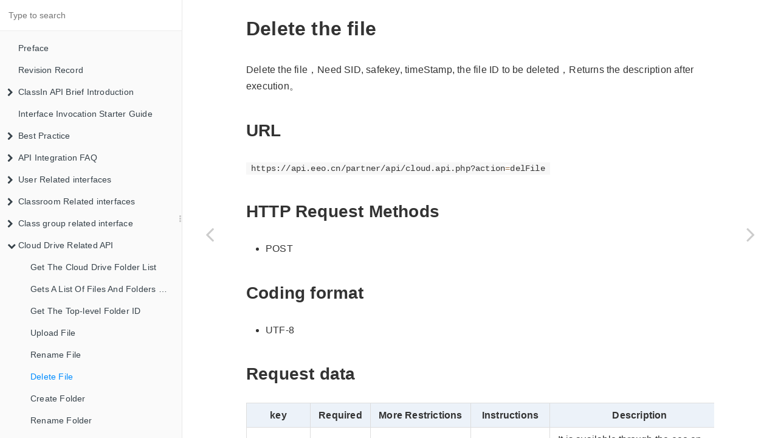

--- FILE ---
content_type: text/html; charset=utf-8
request_url: https://docs.eeo.cn/api/en/cloud/delFile.html
body_size: 7248
content:

<!DOCTYPE HTML>
<html lang="en" >
    <head>
        <meta charset="UTF-8">
        <meta content="text/html; charset=utf-8" http-equiv="Content-Type">
        <title>Delete File · GitBook</title>
        <meta http-equiv="X-UA-Compatible" content="IE=edge" />
        <meta name="description" content="">
        <meta name="generator" content="GitBook 3.2.3">
        
        
        
    
    <link rel="stylesheet" href="../../gitbook/style.css">

    
            
                
                <link rel="stylesheet" href="../../gitbook/gitbook-plugin-prismx/prism.css">
                
            
                
                <link rel="stylesheet" href="../../gitbook/gitbook-plugin-expandable-chapters/expandable-chapters.css">
                
            
                
                <link rel="stylesheet" href="../../gitbook/gitbook-plugin-auto-scroll-table/website.css">
                
            
                
                <link rel="stylesheet" href="../../gitbook/gitbook-plugin-splitter/splitter.css">
                
            
                
                <link rel="stylesheet" href="../../gitbook/gitbook-plugin-ace/ace.css">
                
            
                
                <link rel="stylesheet" href="../../gitbook/gitbook-plugin-search/search.css">
                
            
                
                <link rel="stylesheet" href="../../gitbook/gitbook-plugin-fontsettings/website.css">
                
            
        

    

    
        
    
        
    
        
    
        
    
        
    
        
    

        
    
    
    <meta name="HandheldFriendly" content="true"/>
    <meta name="viewport" content="width=device-width, initial-scale=1, user-scalable=no">
    <meta name="apple-mobile-web-app-capable" content="yes">
    <meta name="apple-mobile-web-app-status-bar-style" content="black">
    <link rel="apple-touch-icon-precomposed" sizes="152x152" href="../../gitbook/images/apple-touch-icon-precomposed-152.png">
    <link rel="shortcut icon" href="../../gitbook/images/favicon.ico" type="image/x-icon">

    
    <link rel="next" href="createFolder.html" />
    
    
    <link rel="prev" href="renameFile.html" />
    

    </head>
    <body>
        
<div class="book">
    <div class="book-summary">
        
            
<div id="book-search-input" role="search">
    <input type="text" placeholder="Type to search" />
</div>

            
                <nav role="navigation">
                


<ul class="summary">
    
    

    

    
        
        
    
        <li class="chapter " data-level="1.1" data-path="../">
            
                <a href="../">
            
                    
                    Preface
            
                </a>
            

            
        </li>
    
        <li class="chapter " data-level="1.2" data-path="../appendix/edit_history.html">
            
                <a href="../appendix/edit_history.html">
            
                    
                    Revision Record
            
                </a>
            

            
        </li>
    
        <li class="chapter " data-level="1.3" data-path="../introduction.html">
            
                <a href="../introduction.html">
            
                    
                    ClassIn API Brief Introduction
            
                </a>
            

            
            <ul class="articles">
                
    
        <li class="chapter " data-level="1.3.1" data-path="../overview.html">
            
                <a href="../overview.html">
            
                    
                    EEO System Overview
            
                </a>
            

            
        </li>
    
        <li class="chapter " data-level="1.3.2" data-path="../API_Integration Procedure.html">
            
                <a href="../API_Integration Procedure.html">
            
                    
                    ClassIn API Sequence
            
                </a>
            

            
        </li>
    
        <li class="chapter " data-level="1.3.3" data-path="../appendix/APIv2Intro.html">
            
                <a href="../appendix/APIv2Intro.html">
            
                    
                    ClassIn API v2 introduce
            
                </a>
            

            
        </li>
    
        <li class="chapter " data-level="1.3.4" data-path="../appendix/signature.html">
            
                <a href="../appendix/signature.html">
            
                    
                    ClassIn API v2 signature
            
                </a>
            

            
        </li>
    
        <li class="chapter " data-level="1.3.5" data-path="../appendix/sign_demo.html">
            
                <a href="../appendix/sign_demo.html">
            
                    
                    ClassIn API v2 signature demo
            
                </a>
            

            
        </li>
    

            </ul>
            
        </li>
    
        <li class="chapter " data-level="1.4" data-path="../appendix/Gettingstartedguide.html">
            
                <a href="../appendix/Gettingstartedguide.html">
            
                    
                    Interface Invocation Starter Guide
            
                </a>
            

            
        </li>
    
        <li class="chapter " data-level="1.5" data-path="../Solutions/">
            
                <a href="../Solutions/">
            
                    
                    Best Practice
            
                </a>
            

            
            <ul class="articles">
                
    
        <li class="chapter " data-level="1.5.1" data-path="../Solutions/BasicScenario.html">
            
                <a href="../Solutions/BasicScenario.html">
            
                    
                    Quick Guidance of How to Add Users and Schedule Classes for the User
            
                </a>
            

            
        </li>
    
        <li class="chapter " data-level="1.5.2" data-path="../Solutions/AccountRelated.html">
            
                <a href="../Solutions/AccountRelated.html">
            
                    
                    Users Change Accounts
            
                </a>
            

            
        </li>
    
        <li class="chapter " data-level="1.5.3" data-path="../Solutions/Live&PlaybackScenes.html">
            
                <a href="../Solutions/Live&PlaybackScenes.html">
            
                    
                    Website Live Broadcast
            
                </a>
            

            
        </li>
    
        <li class="chapter " data-level="1.5.4" data-path="../Solutions/InvokeClassInClient.html">
            
                <a href="../Solutions/InvokeClassInClient.html">
            
                    
                    Solutions to Invoke the ClassIn Client from your System
            
                </a>
            

            
        </li>
    
        <li class="chapter " data-level="1.5.5" data-path="../Solutions/CreateClassroom.html">
            
                <a href="../Solutions/CreateClassroom.html">
            
                    
                    Create a ClassRoom Activity
            
                </a>
            

            
        </li>
    

            </ul>
            
        </li>
    
        <li class="chapter " data-level="1.6" data-path="../Error-Handling/Lesson_errors.html">
            
                <a href="../Error-Handling/Lesson_errors.html">
            
                    
                    API Integration FAQ 
            
                </a>
            

            
            <ul class="articles">
                
    
        <li class="chapter " data-level="1.6.1" data-path="../Error-Handling/Basic_errors.html">
            
                <a href="../Error-Handling/Basic_errors.html">
            
                    
                    API Testing
            
                </a>
            

            
        </li>
    
        <li class="chapter " data-level="1.6.2" data-path="../Error-Handling/Lesson_errors.html">
            
                <a href="../Error-Handling/Lesson_errors.html">
            
                    
                    Class-Scheduling Related Errors
            
                </a>
            

            
        </li>
    
        <li class="chapter " data-level="1.6.3" data-path="../Error-Handling/Datasubs_errors.html">
            
                <a href="../Error-Handling/Datasubs_errors.html">
            
                    
                    Data Subscription Related Errors
            
                </a>
            

            
        </li>
    

            </ul>
            
        </li>
    
        <li class="chapter " data-level="1.7" data-path="../user/">
            
                <a href="../user/">
            
                    
                    User Related interfaces
            
                </a>
            

            
            <ul class="articles">
                
    
        <li class="chapter " data-level="1.7.1" data-path="../user/register.html">
            
                <a href="../user/register.html">
            
                    
                    Registered Users
            
                </a>
            

            
        </li>
    
        <li class="chapter " data-level="1.7.2" data-path="../user/registerMultiple.html">
            
                <a href="../user/registerMultiple.html">
            
                    
                    Registered users（multiple）
            
                </a>
            

            
        </li>
    
        <li class="chapter " data-level="1.7.3" data-path="../user/modifyPassword.html">
            
                <a href="../user/modifyPassword.html">
            
                    
                    Change User Password
            
                </a>
            

            
        </li>
    
        <li class="chapter " data-level="1.7.4" data-path="../user/addSchoolStudent.html">
            
                <a href="../user/addSchoolStudent.html">
            
                    
                    Add The Student
            
                </a>
            

            
        </li>
    
        <li class="chapter " data-level="1.7.5" data-path="../user/editSchoolStudent.html">
            
                <a href="../user/editSchoolStudent.html">
            
                    
                    Edit Student Information
            
                </a>
            

            
        </li>
    
        <li class="chapter " data-level="1.7.6" data-path="../user/modifyCourseStudentNickName.html">
            
                <a href="../user/modifyCourseStudentNickName.html">
            
                    
                    Synchronize Student Nicknames
            
                </a>
            

            
        </li>
    
        <li class="chapter " data-level="1.7.7" data-path="../user/addTeacher.html">
            
                <a href="../user/addTeacher.html">
            
                    
                    Add The Teacher
            
                </a>
            

            
        </li>
    
        <li class="chapter " data-level="1.7.8" data-path="../user/editTeacher.html">
            
                <a href="../user/editTeacher.html">
            
                    
                    Edit Teacher
            
                </a>
            

            
        </li>
    
        <li class="chapter " data-level="1.7.9" data-path="../user/stopUsingTeacher.html">
            
                <a href="../user/stopUsingTeacher.html">
            
                    
                    Stop Teacher
            
                </a>
            

            
        </li>
    
        <li class="chapter " data-level="1.7.10" data-path="../user/restartUsingTeacher.html">
            
                <a href="../user/restartUsingTeacher.html">
            
                    
                    Restart Teacher
            
                </a>
            

            
        </li>
    
        <li class="chapter " data-level="1.7.11" data-path="../user/updateClassStudentComment.html">
            
                <a href="../user/updateClassStudentComment.html">
            
                    
                    Teacher's Evaluation Of Students In TheNew Class
            
                </a>
            

            
        </li>
    

            </ul>
            
        </li>
    
        <li class="chapter " data-level="1.8" data-path="../classroom/">
            
                <a href="../classroom/">
            
                    
                    Classroom Related interfaces
            
                </a>
            

            
            <ul class="articles">
                
    
        <li class="chapter " data-level="1.8.1" data-path="../classroom/addCourse.html">
            
                <a href="../classroom/addCourse.html">
            
                    
                    Create Course
            
                </a>
            

            
        </li>
    
        <li class="chapter " data-level="1.8.2" data-path="../classroom/editCourse.html">
            
                <a href="../classroom/editCourse.html">
            
                    
                    Edit Course
            
                </a>
            

            
        </li>
    
        <li class="chapter " data-level="1.8.3" data-path="../classroom/endCourse.html">
            
                <a href="../classroom/endCourse.html">
            
                    
                    End Of The Course
            
                </a>
            

            
        </li>
    
        <li class="chapter " data-level="1.8.4" data-path="../classroom/addCourseClass.html">
            
                <a href="../classroom/addCourseClass.html">
            
                    
                    Create Class(single)
            
                </a>
            

            
        </li>
    
        <li class="chapter " data-level="1.8.5" data-path="../classroom/addCourseClassMultiple.html">
            
                <a href="../classroom/addCourseClassMultiple.html">
            
                    
                    Create Class(Multiple)
            
                </a>
            

            
        </li>
    
        <li class="chapter " data-level="1.8.6" data-path="../classroom/editCourseClass.html">
            
                <a href="../classroom/editCourseClass.html">
            
                    
                    Edit Class Message
            
                </a>
            

            
        </li>
    
        <li class="chapter " data-level="1.8.7" data-path="../classroom/modifyClassSeatNum.html">
            
                <a href="../classroom/modifyClassSeatNum.html">
            
                    
                    Edit Students On The Stage In The Class
            
                </a>
            

            
        </li>
    
        <li class="chapter " data-level="1.8.8" data-path="../classroom/delCourseClass.html">
            
                <a href="../classroom/delCourseClass.html">
            
                    
                    Delete the Class
            
                </a>
            

            
        </li>
    
        <li class="chapter " data-level="1.8.9" data-path="../classroom/addCourseStudent.html">
            
                <a href="../classroom/addCourseStudent.html">
            
                    
                    Add Students And Audit Course（single）
            
                </a>
            

            
        </li>
    
        <li class="chapter " data-level="1.8.10" data-path="../classroom/delCourseStudent.html">
            
                <a href="../classroom/delCourseStudent.html">
            
                    
                    Students、Attend Are Removed From The Course（Single）
            
                </a>
            

            
        </li>
    
        <li class="chapter " data-level="1.8.11" data-path="../classroom/addCourseStudentMultiple.html">
            
                <a href="../classroom/addCourseStudentMultiple.html">
            
                    
                    Add students And Audit Course（Multiple）
            
                </a>
            

            
        </li>
    
        <li class="chapter " data-level="1.8.12" data-path="../classroom/delCourseStudentMultiple.html">
            
                <a href="../classroom/delCourseStudentMultiple.html">
            
                    
                    Remove Students And Audit Course（Multiple）
            
                </a>
            

            
        </li>
    
        <li class="chapter " data-level="1.8.13" data-path="../classroom/addClassStudentMultiple.html">
            
                <a href="../classroom/addClassStudentMultiple.html">
            
                    
                    Add Students To The Class（Multiple）
            
                </a>
            

            
        </li>
    
        <li class="chapter " data-level="1.8.14" data-path="../classroom/delClassStudentMultiple.html">
            
                <a href="../classroom/delClassStudentMultiple.html">
            
                    
                    Remove Students And Audit Course（Multiple）
            
                </a>
            

            
        </li>
    
        <li class="chapter " data-level="1.8.15" data-path="../classroom/modifyCourseTeacher.html">
            
                <a href="../classroom/modifyCourseTeacher.html">
            
                    
                    Change Course Teacher
            
                </a>
            

            
        </li>
    
        <li class="chapter " data-level="1.8.16" data-path="../classroom/removeCourseTeacher.html">
            
                <a href="../classroom/removeCourseTeacher.html">
            
                    
                    Remove Course Teacher
            
                </a>
            

            
        </li>
    
        <li class="chapter " data-level="1.8.17" data-path="../classroom/addCourseTeacher.html">
            
                <a href="../classroom/addCourseTeacher.html">
            
                    
                    Add Course Teacher
            
                </a>
            

            
        </li>
    
        <li class="chapter " data-level="1.8.18" data-path="../classroom/addCourseClassStudent.html">
            
                <a href="../classroom/addCourseClassStudent.html">
            
                    
                    Add Students To Multiple Class Of The Course
            
                </a>
            

            
        </li>
    
        <li class="chapter " data-level="1.8.19" data-path="../classroom/addSchoolLabel.html">
            
                <a href="../classroom/addSchoolLabel.html">
            
                    
                    Create SchooIn Label
            
                </a>
            

            
        </li>
    
        <li class="chapter " data-level="1.8.20" data-path="../classroom/updateSchoolLabel.html">
            
                <a href="../classroom/updateSchoolLabel.html">
            
                    
                    Edit School Label
            
                </a>
            

            
        </li>
    
        <li class="chapter " data-level="1.8.21" data-path="../classroom/deleteSchoolLabel.html">
            
                <a href="../classroom/deleteSchoolLabel.html">
            
                    
                    Detele School Label
            
                </a>
            

            
        </li>
    
        <li class="chapter " data-level="1.8.22" data-path="../classroom/addCourseLabels.html">
            
                <a href="../classroom/addCourseLabels.html">
            
                    
                    Add/Edit/Detele Course Label
            
                </a>
            

            
        </li>
    
        <li class="chapter " data-level="1.8.23" data-path="../classroom/addClassLabels.html">
            
                <a href="../classroom/addClassLabels.html">
            
                    
                    Add/Edit/Detele Class Label
            
                </a>
            

            
        </li>
    
        <li class="chapter " data-level="1.8.24" data-path="../classroom/addCourseGroup.html">
            
                <a href="../classroom/addCourseGroup.html">
            
                    
                    Add course group
            
                </a>
            

            
        </li>
    
        <li class="chapter " data-level="1.8.25" data-path="../classroom/editCourseGroup.html">
            
                <a href="../classroom/editCourseGroup.html">
            
                    
                    Edit course group
            
                </a>
            

            
        </li>
    
        <li class="chapter " data-level="1.8.26" data-path="../classroom/delCourseGroup.html">
            
                <a href="../classroom/delCourseGroup.html">
            
                    
                    Delete course group
            
                </a>
            

            
        </li>
    
        <li class="chapter " data-level="1.8.27" data-path="../classroom/editSchoolSettings.html">
            
                <a href="../classroom/editSchoolSettings.html">
            
                    
                    Edit School Settings
            
                </a>
            

            
        </li>
    

            </ul>
            
        </li>
    
        <li class="chapter " data-level="1.9" data-path="../group/">
            
                <a href="../group/">
            
                    
                    Class group related interface
            
                </a>
            

            
            <ul class="articles">
                
    
        <li class="chapter " data-level="1.9.1" data-path="../group/modifyGroupMemberNickname.html">
            
                <a href="../group/modifyGroupMemberNickname.html">
            
                    
                    Modify group members' class nicknames
            
                </a>
            

            
        </li>
    

            </ul>
            
        </li>
    
        <li class="chapter " data-level="1.10" data-path="./">
            
                <a href="./">
            
                    
                    Cloud Drive Related API
            
                </a>
            

            
            <ul class="articles">
                
    
        <li class="chapter " data-level="1.10.1" data-path="getFolderList.html">
            
                <a href="getFolderList.html">
            
                    
                    Get The Cloud Drive Folder List
            
                </a>
            

            
        </li>
    
        <li class="chapter " data-level="1.10.2" data-path="getCloudList.html">
            
                <a href="getCloudList.html">
            
                    
                    Gets A List Of Files And Folders Under The Specified Folder
            
                </a>
            

            
        </li>
    
        <li class="chapter " data-level="1.10.3" data-path="getTopFolderId.html">
            
                <a href="getTopFolderId.html">
            
                    
                    Get The Top-level Folder ID
            
                </a>
            

            
        </li>
    
        <li class="chapter " data-level="1.10.4" data-path="uploadFile.html">
            
                <a href="uploadFile.html">
            
                    
                    Upload File
            
                </a>
            

            
        </li>
    
        <li class="chapter " data-level="1.10.5" data-path="renameFile.html">
            
                <a href="renameFile.html">
            
                    
                    Rename File
            
                </a>
            

            
        </li>
    
        <li class="chapter active" data-level="1.10.6" data-path="delFile.html">
            
                <a href="delFile.html">
            
                    
                    Delete File
            
                </a>
            

            
        </li>
    
        <li class="chapter " data-level="1.10.7" data-path="createFolder.html">
            
                <a href="createFolder.html">
            
                    
                    Create Folder
            
                </a>
            

            
        </li>
    
        <li class="chapter " data-level="1.10.8" data-path="renameFolder.html">
            
                <a href="renameFolder.html">
            
                    
                    Rename Folder
            
                </a>
            

            
        </li>
    
        <li class="chapter " data-level="1.10.9" data-path="delFolder.html">
            
                <a href="delFolder.html">
            
                    
                    Delete Folder
            
                </a>
            

            
        </li>
    

            </ul>
            
        </li>
    
        <li class="chapter " data-level="1.11" data-path="../LMS/">
            
                <a href="../LMS/">
            
                    
                    LMS related interface
            
                </a>
            

            
            <ul class="articles">
                
    
        <li class="chapter " data-level="1.11.1" data-path="../LMS/createUnit.html">
            
                <a href="../LMS/createUnit.html">
            
                    
                    Create Unit
            
                </a>
            

            
        </li>
    
        <li class="chapter " data-level="1.11.2" data-path="../LMS/updateUnit.html">
            
                <a href="../LMS/updateUnit.html">
            
                    
                    Update Unit
            
                </a>
            

            
        </li>
    
        <li class="chapter " data-level="1.11.3" data-path="../LMS/deleteUnit.html">
            
                <a href="../LMS/deleteUnit.html">
            
                    
                    Delete Unit
            
                </a>
            

            
        </li>
    
        <li class="chapter " data-level="1.11.4" data-path="../LMS/createActivityNoClass.html">
            
                <a href="../LMS/createActivityNoClass.html">
            
                    
                    Create Non-Lesson Activities(draft)
            
                </a>
            

            
        </li>
    
        <li class="chapter " data-level="1.11.5" data-path="../LMS/createClassroom.html">
            
                <a href="../LMS/createClassroom.html">
            
                    
                    Create Classroom
            
                </a>
            

            
        </li>
    
        <li class="chapter " data-level="1.11.6" data-path="../LMS/updateClassroom.html">
            
                <a href="../LMS/updateClassroom.html">
            
                    
                    Update Classroom
            
                </a>
            

            
        </li>
    
        <li class="chapter " data-level="1.11.7" data-path="../LMS/releaseActivity.html">
            
                <a href="../LMS/releaseActivity.html">
            
                    
                    Release Activity
            
                </a>
            

            
        </li>
    
        <li class="chapter " data-level="1.11.8" data-path="../LMS/deleteActivity.html">
            
                <a href="../LMS/deleteActivity.html">
            
                    
                    Delete Activity
            
                </a>
            

            
        </li>
    
        <li class="chapter " data-level="1.11.9" data-path="../LMS/moveActivity.html">
            
                <a href="../LMS/moveActivity.html">
            
                    
                    Move Activity
            
                </a>
            

            
        </li>
    
        <li class="chapter " data-level="1.11.10" data-path="../LMS/addStudent.html">
            
                <a href="../LMS/addStudent.html">
            
                    
                    Add Student for Activity
            
                </a>
            

            
        </li>
    
        <li class="chapter " data-level="1.11.11" data-path="../LMS/deleteStudent.html">
            
                <a href="../LMS/deleteStudent.html">
            
                    
                    Delete Student from Activity
            
                </a>
            

            
        </li>
    

            </ul>
            
        </li>
    
        <li class="chapter " data-level="1.12" data-path="../onlineDoubleTeacher/">
            
                <a href="../onlineDoubleTeacher/">
            
                    
                    Double Teacher Class Related Interfaces
            
                </a>
            

            
            <ul class="articles">
                
    
        <li class="chapter " data-level="1.12.1" data-path="../onlineDoubleTeacher/addClass.html">
            
                <a href="../onlineDoubleTeacher/addClass.html">
            
                    
                    Create an Online Double Teacher Class
            
                </a>
            

            
        </li>
    
        <li class="chapter " data-level="1.12.2" data-path="../onlineDoubleTeacher/editClass.html">
            
                <a href="../onlineDoubleTeacher/editClass.html">
            
                    
                    Edit an Online Double Teacher Class
            
                </a>
            

            
        </li>
    
        <li class="chapter " data-level="1.12.3" data-path="../onlineDoubleTeacher/deleteClass.html">
            
                <a href="../onlineDoubleTeacher/deleteClass.html">
            
                    
                    Delete an Online Double Teacher Class
            
                </a>
            

            
        </li>
    

            </ul>
            
        </li>
    
        <li class="chapter " data-level="1.13" data-path="../broadcast/">
            
                <a href="../broadcast/">
            
                    
                    Broadcast Related API
            
                </a>
            

            
            <ul class="articles">
                
    
        <li class="chapter " data-level="1.13.1" data-path="../broadcast/setClassVideoMultiple.html">
            
                <a href="../broadcast/setClassVideoMultiple.html">
            
                    
                    Class Setting Up Video, Live And Return (Multiple)
            
                </a>
            

            
        </li>
    
        <li class="chapter " data-level="1.13.2" data-path="../broadcast/deleteClassVideo.html">
            
                <a href="../broadcast/deleteClassVideo.html">
            
                    
                    Delete A Single Video
            
                </a>
            

            
        </li>
    
        <li class="chapter " data-level="1.13.3" data-path="../broadcast/updateClassLockStatus.html">
            
                <a href="../broadcast/updateClassLockStatus.html">
            
                    
                    Modify Class Lock Status
            
                </a>
            

            
        </li>
    
        <li class="chapter " data-level="1.13.4" data-path="../broadcast/getWebcastUrl.html">
            
                <a href="../broadcast/getWebcastUrl.html">
            
                    
                    Get Course Live Replay And Player Address
            
                </a>
            

            
        </li>
    

            </ul>
            
        </li>
    
        <li class="chapter " data-level="1.14" data-path="../datasub/">
            
                <a href="../datasub/">
            
                    
                    School Subscription Related Interface
            
                </a>
            

            
            <ul class="articles">
                
    
        <li class="chapter " data-level="1.14.1" data-path="../datasub/description.html">
            
                <a href="../datasub/description.html">
            
                    
                    Message Subscription Instructions
            
                </a>
            

            
        </li>
    
        <li class="chapter " data-level="1.14.2" data-path="../datasub/publicfield.html">
            
                <a href="../datasub/publicfield.html">
            
                    
                    Data Public Field
            
                </a>
            

            
        </li>
    
        <li class="chapter " data-level="1.14.3" data-path="../datasub/details.html">
            
                <a href="../datasub/details.html">
            
                    
                    Class Detail Data
            
                </a>
            

            
        </li>
    
        <li class="chapter " data-level="1.14.4" data-path="../datasub/coursedata.html">
            
                <a href="../datasub/coursedata.html">
            
                    
                    LMS Data
            
                </a>
            

            
        </li>
    
        <li class="chapter " data-level="1.14.5" data-path="../datasub/schoolrelated.html">
            
                <a href="../datasub/schoolrelated.html">
            
                    
                    School Related Data
            
                </a>
            

            
        </li>
    
        <li class="chapter " data-level="1.14.6" data-path="../datasub/classrelated.html">
            
                <a href="../datasub/classrelated.html">
            
                    
                    Class Related Data
            
                </a>
            

            
        </li>
    

            </ul>
            
        </li>
    
        <li class="chapter " data-level="1.15" data-path="../getLoginLinked.html">
            
                <a href="../getLoginLinked.html">
            
                    
                    Get The login Client Url
            
                </a>
            

            
        </li>
    
        <li class="chapter " data-level="1.16" data-path="../iframe.html">
            
                <a href="../iframe.html">
            
                    
                    ClassIn Download Button Link
            
                </a>
            

            
        </li>
    
        <li class="chapter " data-level="1.17" data-path="../appendix/">
            
                <a href="../appendix/">
            
                    
                    The Appendix
            
                </a>
            

            
            <ul class="articles">
                
    
        <li class="chapter " data-level="1.17.1" data-path="../appendix/deprecated.html">
            
                <a href="../appendix/deprecated.html">
            
                    
                    Deprecated
            
                </a>
            

            
        </li>
    
        <li class="chapter " data-level="1.17.2" data-path="../appendix/API_Postman.html">
            
                <a href="../appendix/API_Postman.html">
            
                    
                    Postman Sample Package
            
                </a>
            

            
        </li>
    
        <li class="chapter " data-level="1.17.3" data-path="../appendix/rules.html">
            
                <a href="../appendix/rules.html">
            
                    
                    Parameter Rules Overview
            
                </a>
            

            
        </li>
    

            </ul>
            
        </li>
    

    

    <li class="divider"></li>

    <li>
        <a href="https://www.gitbook.com" target="blank" class="gitbook-link">
            Published with GitBook
        </a>
    </li>
</ul>


                </nav>
            
        
    </div>

    <div class="book-body">
        
            <div class="body-inner">
                
                    

<div class="book-header" role="navigation">
    

    <!-- Title -->
    <h1>
        <i class="fa fa-circle-o-notch fa-spin"></i>
        <a href=".." >Delete File</a>
    </h1>
</div>




                    <div class="page-wrapper" tabindex="-1" role="main">
                        <div class="page-inner">
                            
<div id="book-search-results">
    <div class="search-noresults">
    
                                <section class="normal markdown-section">
                                
                                <h1 id="delete-the-file">Delete the file</h1>
<p>Delete the file&#xFF0C;Need SID, safekey, timeStamp, the file ID to be deleted&#xFF0C;Returns the description after execution&#x3002;</p>
<h2 id="url">URL</h2>
<p><code>https://api.eeo.cn/partner/api/cloud.api.php?action<span class="token operator">=</span>delFile</code>  </p>
<h2 id="http-request-methods">HTTP Request Methods</h2>
<ul>
<li>POST</li>
</ul>
<h2 id="coding-format">Coding format</h2>
<ul>
<li>UTF-8</li>
</ul>
<h2 id="request-data">Request data</h2>
<table>
<thead>
<tr>
<th>key</th>
<th>Required</th>
<th>More Restrictions</th>
<th>Instructions</th>
<th>Description</th>
</tr>
</thead>
<tbody>
<tr>
<td>SID</td>
<td>Yes</td>
<td>Null</td>
<td>School ID</td>
<td>It is available through the eeo.cn application</td>
</tr>
<tr>
<td>safeKey</td>
<td>Yes</td>
<td>Fixed 32-bit all lowercase characters</td>
<td>School authentication security key</td>
<td>safeKey=MD5(SECRET+timeStamp)</td>
</tr>
<tr>
<td>timeStamp</td>
<td>Yes</td>
<td>Null</td>
<td>imestamp used by safeKey</td>
<td>Unix Epoch timeStamp is the number of seconds passed by 00:00 (world standard time) on January 1, 1970</td>
</tr>
<tr>
<td>fileId</td>
<td>Yes</td>
<td>Null</td>
<td>file ID</td>
<td>Null</td>
</tr>
</tbody>
</table>
<h2 id="response-data">Response data</h2>
<table>
<thead>
<tr>
<th>key</th>
<th>Type</th>
<th>Sample value</th>
<th>meaning</th>
</tr>
</thead>
<tbody>
<tr>
<td>error_info</td>
<td>object</td>
<td></td>
<td>Return message object</td>
</tr>
<tr>
<td>&#x2514; errno</td>
<td>number</td>
<td>1</td>
<td>Error code</td>
</tr>
<tr>
<td>&#x2514; error</td>
<td>string</td>
<td>&quot;Normal execution&quot;</td>
<td>Error list</td>
</tr>
</tbody>
</table>
<h2 id="sample">Sample</h2>
<ul>
<li>HTTP request</li>
</ul>
<pre><code class="lang-http">POST /partner/api/cloud.api.php?action=delFile HTTP/1.1
<span class="token header-name keyword">Host:</span> www.eeo.cn
<span class="token header-name keyword">Content-Type:</span> application/x-www-form-urlencoded
<span class="token header-name keyword">Cache-Control:</span> no-cache

SID=2339736&amp;safeKey=0c6e5da6021a3c83f11645be11768576&amp;timeStamp=1493372758&amp;fileId=1
</code></pre>
<ul>
<li>Shell cURL analog request instruction</li>
</ul>
<pre><code class="lang-bash">curl -H <span class="token string">&quot;Content-Type: application/x-www-form-urlencoded&quot;</span> -X <span class="token string">&quot;POST&quot;</span> \
        -d <span class="token string">&quot;SID=1234567&quot;</span> \
        -d <span class="token string">&quot;safeKey=0f7781b3033527a8cc2b1abbf45a5fd2&quot;</span> \
        -d <span class="token string">&quot;timeStamp=1484719085&quot;</span> \
        -d <span class="token string">&quot;fileId=123456&quot;</span> \
        <span class="token string">&quot;https://api.eeo.cn/partner/api/cloud.api.php?action=delFile&quot;</span>
</code></pre>
<h2 id="response-sample&#xFF08;the-normal-return-json-packet-example&#xFF09;">Response sample&#xFF08;The normal return <code>json</code> packet example&#xFF09;</h2>
<pre><code class="lang-json"><span class="token punctuation">{</span>
  <span class="token property">&quot;error_info&quot;</span><span class="token operator">:</span> <span class="token punctuation">{</span>
    <span class="token property">&quot;errno&quot;</span><span class="token operator">:</span> <span class="token number">1</span><span class="token punctuation">,</span>
    <span class="token property">&quot;error&quot;</span><span class="token operator">:</span> <span class="token string">&quot;&#x7A0B;&#x5E8F;&#x6B63;&#x5E38;&#x6267;&#x884C;&quot;</span>
  <span class="token punctuation">}</span>
<span class="token punctuation">}</span>
</code></pre>
<h2 id="error-code-description">Error Code Description</h2>
<table>
<thead>
<tr>
<th style="text-align:left">Error Code</th>
<th>Description</th>
</tr>
</thead>
<tbody>
<tr>
<td style="text-align:left">1</td>
<td>Successful execution.</td>
</tr>
<tr>
<td style="text-align:left">100</td>
<td>Incomplete or incorrect parameters.</td>
</tr>
<tr>
<td style="text-align:left">102</td>
<td>No permissions(Security verification failed).</td>
</tr>
<tr>
<td style="text-align:left">104</td>
<td>Operation failed (unknown error).</td>
</tr>
<tr>
<td style="text-align:left">198</td>
<td>The file does not exist.</td>
</tr>
<tr>
<td style="text-align:left">199</td>
<td>The file does not belong to this instruction(Unauthorized operation).</td>
</tr>
</tbody>
</table>

                                
                                </section>
                            
    </div>
    <div class="search-results">
        <div class="has-results">
            
            <h1 class="search-results-title"><span class='search-results-count'></span> results matching "<span class='search-query'></span>"</h1>
            <ul class="search-results-list"></ul>
            
        </div>
        <div class="no-results">
            
            <h1 class="search-results-title">No results matching "<span class='search-query'></span>"</h1>
            
        </div>
    </div>
</div>

                        </div>
                    </div>
                
            </div>

            
                
                <a href="renameFile.html" class="navigation navigation-prev " aria-label="Previous page: Rename File">
                    <i class="fa fa-angle-left"></i>
                </a>
                
                
                <a href="createFolder.html" class="navigation navigation-next " aria-label="Next page: Create Folder">
                    <i class="fa fa-angle-right"></i>
                </a>
                
            
        
    </div>

    <script>
        var gitbook = gitbook || [];
        gitbook.push(function() {
            gitbook.page.hasChanged({"page":{"title":"Delete File","level":"1.10.6","depth":2,"next":{"title":"Create Folder","level":"1.10.7","depth":2,"path":"cloud/createFolder.md","ref":"cloud/createFolder.md","articles":[]},"previous":{"title":"Rename File","level":"1.10.5","depth":2,"path":"cloud/renameFile.md","ref":"cloud/renameFile.md","articles":[]},"dir":"ltr"},"config":{"plugins":["prismx","-highlight","folding-menu","expandable-chapters","auto-scroll-table","splitter","copy-code-button","ace"],"styles":{"website":"styles/website.css","pdf":"styles/pdf.css","epub":"styles/epub.css","mobi":"styles/mobi.css","ebook":"styles/ebook.css","print":"styles/print.css"},"pluginsConfig":{"ace":{},"simple-page-toc":{"maxDepth":3,"skipFirstH1":true},"splitter":{},"search":{},"folding-menu":{"animationDuration":400,"sticky":false},"auto-scroll-table":{},"lunr":{"maxIndexSize":1000000,"ignoreSpecialCharacters":false},"fontsettings":{"theme":"white","family":"sans","size":2},"anchor-navigation-ex":{"showLevel":false},"prismx":{"css":["prismjs/themes/prism-solarizedlight.css"]},"copy-code-button":{},"sharing":{"facebook":true,"twitter":true,"google":false,"weibo":false,"instapaper":false,"vk":false,"all":["facebook","google","twitter","weibo","instapaper"]},"theme-default":{"styles":{"website":"styles/website.css","pdf":"styles/pdf.css","epub":"styles/epub.css","mobi":"styles/mobi.css","ebook":"styles/ebook.css","print":"styles/print.css"},"showLevel":false},"expandable-chapters":{}},"theme":"default","pdf":{"pageNumbers":true,"fontSize":12,"fontFamily":"Arial","paperSize":"a4","chapterMark":"pagebreak","pageBreaksBefore":"/","margin":{"right":62,"left":62,"top":56,"bottom":56}},"structure":{"langs":"LANGS.md","readme":"README.md","glossary":"GLOSSARY.md","summary":"SUMMARY.md"},"variables":{},"language":"en","gitbook":"*"},"file":{"path":"cloud/delFile.md","mtime":"2026-01-08T04:02:15.004Z","type":"markdown"},"gitbook":{"version":"3.2.3","time":"2026-01-16T09:05:58.367Z"},"basePath":"..","book":{"language":"en"}});
        });
    </script>
</div>

        
    <script src="../../gitbook/gitbook.js"></script>
    <script src="../../gitbook/theme.js"></script>
    
        
        <script src="../../gitbook/gitbook-plugin-folding-menu/plugin.js"></script>
        
    
        
        <script src="../../gitbook/gitbook-plugin-expandable-chapters/expandable-chapters.js"></script>
        
    
        
        <script src="../../gitbook/gitbook-plugin-auto-scroll-table/plugin.js"></script>
        
    
        
        <script src="../../gitbook/gitbook-plugin-splitter/splitter.js"></script>
        
    
        
        <script src="../../gitbook/gitbook-plugin-copy-code-button/toggle.js"></script>
        
    
        
        <script src="../../gitbook/gitbook-plugin-ace/ace/ace.js"></script>
        
    
        
        <script src="../../gitbook/gitbook-plugin-ace/ace.js"></script>
        
    
        
        <script src="../../gitbook/gitbook-plugin-search/search-engine.js"></script>
        
    
        
        <script src="../../gitbook/gitbook-plugin-search/search.js"></script>
        
    
        
        <script src="../../gitbook/gitbook-plugin-lunr/lunr.min.js"></script>
        
    
        
        <script src="../../gitbook/gitbook-plugin-lunr/search-lunr.js"></script>
        
    
        
        <script src="../../gitbook/gitbook-plugin-sharing/buttons.js"></script>
        
    
        
        <script src="../../gitbook/gitbook-plugin-fontsettings/fontsettings.js"></script>
        
    

    </body>
</html>



--- FILE ---
content_type: text/css
request_url: https://docs.eeo.cn/api/gitbook/gitbook-plugin-prismx/prism.css
body_size: 524
content:
/**
 * prism.js default theme for JavaScript, CSS and HTML
 * Based on dabblet (http://dabblet.com)
 * @author Lea Verou
 */

code[class*="language-"],
pre[class*="language-"] {
	color: black;
	background: none;
	text-shadow: 0 1px white;
	font-family: Consolas, Monaco, 'Andale Mono', 'Ubuntu Mono', monospace;
	text-align: left;
	white-space: pre;
	word-spacing: normal;
	word-break: normal;
	word-wrap: normal;
	line-height: 1.5;

	-moz-tab-size: 4;
	-o-tab-size: 4;
	tab-size: 4;

	-webkit-hyphens: none;
	-moz-hyphens: none;
	-ms-hyphens: none;
	hyphens: none;
}

pre[class*="language-"]::-moz-selection, pre[class*="language-"] ::-moz-selection,
code[class*="language-"]::-moz-selection, code[class*="language-"] ::-moz-selection {
	text-shadow: none;
	background: #b3d4fc;
}

pre[class*="language-"]::selection, pre[class*="language-"] ::selection,
code[class*="language-"]::selection, code[class*="language-"] ::selection {
	text-shadow: none;
	background: #b3d4fc;
}

@media print {
	code[class*="language-"],
	pre[class*="language-"] {
		text-shadow: none;
	}
}

/* Code blocks */
pre[class*="language-"] {
	padding: 1em;
	margin: .5em 0;
	overflow: auto;
}

:not(pre) > code[class*="language-"],
pre[class*="language-"] {
	background: #f5f2f0;
}

/* Inline code */
:not(pre) > code[class*="language-"] {
	padding: .1em;
	border-radius: .3em;
	white-space: normal;
}

.token.comment,
.token.prolog,
.token.doctype,
.token.cdata {
	color: slategray;
}

.token.punctuation {
	color: #999;
}

.namespace {
	opacity: .7;
}

.token.property,
.token.tag,
.token.boolean,
.token.number,
.token.constant,
.token.symbol,
.token.deleted {
	color: #905;
}

.token.selector,
.token.attr-name,
.token.string,
.token.char,
.token.builtin,
.token.inserted {
	color: #690;
}

.token.operator,
.token.entity,
.token.url,
.language-css .token.string,
.style .token.string {
	color: #a67f59;
	background: hsla(0, 0%, 100%, .5);
}

.token.atrule,
.token.attr-value,
.token.keyword {
	color: #07a;
}

.token.function {
	color: #DD4A68;
}

.token.regex,
.token.important,
.token.variable {
	color: #e90;
}

.token.important,
.token.bold {
	font-weight: bold;
}
.token.italic {
	font-style: italic;
}

.token.entity {
	cursor: help;
}


--- FILE ---
content_type: text/css
request_url: https://docs.eeo.cn/api/gitbook/gitbook-plugin-ace/ace.css
body_size: -222
content:
.aceCode {
  font-size: 14px !important;
}

.ace {
  border: 2px solid #EBEBEB;
  border-radius: 2px;
}


--- FILE ---
content_type: application/javascript; charset=utf-8
request_url: https://docs.eeo.cn/api/gitbook/gitbook-plugin-auto-scroll-table/plugin.js
body_size: -152
content:
(function() {
    [].slice.call(document.querySelectorAll('table')).forEach(function(el){
        var wrapper = document.createElement('div');
        wrapper.className = 'table-area';
        el.parentNode.insertBefore(wrapper, el);
        el.parentNode.removeChild(el);
        wrapper.appendChild(el);
    });
  })();
  

--- FILE ---
content_type: application/javascript; charset=utf-8
request_url: https://docs.eeo.cn/api/gitbook/gitbook-plugin-folding-menu/plugin.js
body_size: 2800
content:
//***
//*** gitbook-plugin-folding-menu: 
//***   GitBook plugin that tames large left-nav menus
//***   by visualizing one section at a time.
//***
require(["gitbook", "jQuery"], function(gitbook, $) {

  // our plugin configuration object
  // ... optionally defined in client book.json
  // ... auto defaulted by gitbook as follows:
  //     config: {
  //       animationDuration: 400,
  //       sticky:            false
  //     }
  var config = null;

  // glean plugin configuration on start event
  gitbook.events.bind('start', function(e, myConfig) {
    // simply retain in parent scope (for subsequent use)
    config = myConfig['folding-menu'];
    diag('start event ... config: ', config);
  });


  // listen for gitbook "page.change" events
  // ... emitted whenever a file.md changes
  gitbook.events.bind("page.change", function(e) {

    // handle obsecure case  where 'active' class designation is delayed
    // - either when different MD files are used within sections/sub-sections
    // - or when api.md is referenced in multiple seperate sections
    //   ... i.e. Core API and Extension API
    // > process on next event tick (i.e. timeout) seems to help
    setTimeout( function() {

      diag('page.change event ... e: ', e);

      // locate our top level sections
      // ... NOTE: this must be inside our event processor.
      //           - We cannot perform this once statically,
      //           - BECAUSE, each page change in gitbook is a FULL page change!
      //             causing a fresh new DOM to be rendered!
      var $topNav = $('ul.summary');
      diag('$topNav: ', $topNav);
      var $topSections = $topNav.children('li.chapter').children('ul.articles');
      diag('$topSections length(' + $topSections.length + ') ... ', $topSections);

      // locate activeChapter
      // ... there will always be only one (defaults to the first)
      // ... this is what is  visually highlighted
      // ... can be at any depth
      // >>> KEY:
      //      <li class="chapter"> at a file break (can be lower down)
      var $activeChapter = $('li.chapter.active'); // various renditions ... all seem to work
      // var $activeChapter = $('li.active');
      // var $activeChapter = $('.active');
      diag('$activeChapter length(' + $activeChapter.length + ') ... ', $activeChapter);

      // locate our active top-level section
      var $activeTopSection = locateActiveTopSection($activeChapter);
      diag('$activeTopSection length(' + $activeTopSection.length + ') ... ', $activeTopSection);

      // for our animation to work correctly, we must baseline our
      // prior section visibility (INSTANTLY - i.e. no animation)
      // ... BECAUSE, each page change in gitbook is a FULL page change,
      //     the entire page is re-displayed, so a page change ALWAYS
      //     starts out with leftNav expanded!!!
      baselinePriorVisibility($topSections);

      // when necessary, leave the last section expanded
      // ... by simply no-oping
      if (config.sticky &&                  // when configured to be sticky -AND-
          $activeTopSection.length === 0) { // the current active section has NO sub-content
        return;
      }

      // sync our left-nav to display ONLY the active top section
      // ... FINALLY: this is what we are here for :-)
      // ... we itterate over each, applying show/hide directives
      //     as opposed to sledge hammer
      //        a: hide all top,
      //        b: show active
      //        ... this has a MUCH better visual
      // ... we also use animation - THANK YOU jQuery!!
      var activeTopSectionElm = $activeTopSection.get(0); // undefined if out-of-bounds
      $topSections.each( function(indx, topSectionElm) {
        if (topSectionElm === activeTopSectionElm) {
          setVisible(topSectionElm, 'show');
        }
        else {
          setVisible(topSectionElm, 'hide');
        }
      });

    }, 0); // TIMEOUT for next event tick

  });

  // cache retaining current visibility of sections
  // - NOTE: We cannot retain this state in the DOM
  //         via jQuery.data()
  //         BECAUSE, each page change in gitbook is a FULL page change!
  //         In other words, the entire page is re-displayed
  //         so a page change ALWAYS starts out with leftNav expanded!!!
  //         THEREFORE: we maintain our own cache, keyed by the data-path
  //                    maintained in the DOM by gitbook.
  var visibilityCache = {
    /* dynamically maintained ... ex:
       elmSectionKey:  'show'/'hide'
       ==============  =============
       'usage.html':   'show'
       'detail.html':  'hide'
     */
  };

  // baseline our prior section visibility (INSTANTLY - i.e. no animation)
  // ... BECAUSE, each page change in gitbook is a FULL page change,
  //     the entire page is re-displayed, so a page change ALWAYS
  //     starts out with leftNav expanded!!!
  function baselinePriorVisibility($topSections) {
    $topSections.each( function(indx, topSectionElm) {
      var sectionKey        = getSectionKey(topSectionElm);
      var sectionVisibility = getCurSectionVisibility(sectionKey);
      if (sectionVisibility === 'show') {
        $(topSectionElm).show(); // NO animation on baseline
      }
      else {
        $(topSectionElm).hide(); // NO animation on baseline
      }
    });
  }

  // return the persistent section key for the supplied elmSection (ex: "detail.html")
  // ... sample elmSection DOM expection (from gitbook generation of leftNav)
  //     <ul>
  //       <li data-path="detail.html"> ... we hang our hat on this data-path (maintained by gitbook)
  //       <li data-path="detail.html#someHash">
  //       <li data-path="detail.html#etc">
  //     </ul>
  function getSectionKey(elmSection) { // 'show'/'hide'
    var domKey     = 'data-path'; // maintained by gitbook (something unique to hang our hat on)
    var sectionKey = elmSection.childNodes[1].getAttribute(domKey); // HACK: a bit vulnerable ... [0] is a text node, [1] is ... ex: 'detail.html'
    return sectionKey;
  }

  // return the current visibilitys of the supplied sectionKey (from our cache)
  function getCurSectionVisibility(sectionKey) { // 'show'/'hide'
    var curVisibility  = visibilityCache[sectionKey];
    return curVisibility || 'hide'; // we force the default/initial state bo be hidden (with our baseline process - an initial display will collapse all sections - but the active)
  }

  // convenience routine to show/hide supplied elmSection
  // ... keeping track of current visibility state
  //     - resulting in a MUCH better visual
  function setVisible(elmSection, directive) {

    var sectionKey           = getSectionKey(elmSection);
    var curSectionVisibility = getCurSectionVisibility(sectionKey);

    var diagMsg = 'setVisible(elmSection: ' + sectionKey + ', directive: ' + directive + ') ... curSectionVisibility: ' + curSectionVisibility + ' ... ';

    // apply the visibility directive, when needed (based on cached current visibility)
    if (directive === 'show') {
      if (curSectionVisibility !== 'show') {          // when out-of-sync
        $(elmSection).show(config.animationDuration); // ... change visiblity WITH animation
        visibilityCache[sectionKey] = 'show';         // ... maintaining our cache
        diagMsg += 'SHOWING';
      }
      else {
        diagMsg += 'no-oping';
      }
    }
    else {
      if (curSectionVisibility !== 'hide') {          // when out-of-sync
        $(elmSection).hide(config.animationDuration); // ... change visiblity WITH animation
        visibilityCache[sectionKey] = 'hide';         // ... maintaining our cache
        diagMsg += 'HIDING';
      }
      else {
        diagMsg += 'no-oping';
      }
    }

    diag(diagMsg);
  }

  // locate top level chapter
  // ... drill up till parent is <ul class="summary">
  function topChapter($elm) {
    // normally the initial supplied $elm is what we want
    // ... however, when a sub-section is part of a separate file (e.g. api.md under coreApi.md)
    //     then the initial $elm is lower, and we must drill up (recursively)
    if ($elm.parent().attr('class') !== 'summary' &&
        $elm.length !== 0) {
      diag('topChapter UP');
      return topChapter($elm.parent());
    }
    else {
      diag('topChapter USE: ', $elm);
      return $elm;
    }
  }

  // locate our active top section
  function locateActiveTopSection($activeChapter) {
    // drill up till parent is <ul class="summary">
    var $topChapter = topChapter($activeChapter);

    // resolve chapter into section (if any)
    // ... will be an item of 0 length if there is no section
    return $topChapter.children('ul.articles');
  }

  // convenience diagnostic logger
  function diag(msg, obj) {
    return; // comment out to enable
    console.log('Manage LeftNav: ' + msg,
                obj ? obj : '');
  }

});


--- FILE ---
content_type: application/javascript; charset=utf-8
request_url: https://docs.eeo.cn/api/gitbook/gitbook-plugin-ace/ace.js
body_size: 38
content:
require(["gitbook", "jquery"], function (gitbook, $) {

  var init = function () {
    var aceCount = 0;

    $('.ace').each(function () {
      var $ace = $(this).children('.aceCode');
      var config = $ace.data('config');
      var id = 'ace' + (aceCount++);
      $ace.attr('id', id);

      var editor = ace.edit(id);

      editor.setOptions({
        autoScrollEditorIntoView: true,
        maxLines: 100
      });

      if (!config.edit)
        editor.setReadOnly(true);

      if (!config.theme)
        editor.setTheme('ace/theme/chrome');
      else
        editor.setTheme('ace/theme/' + config.theme);

      if (!config.check)
        editor.session.setOption("useWorker", false);

      editor.getSession().setMode('ace/mode/' + config.lang);
    });
  };

  gitbook.events.bind("page.change", init);
});
